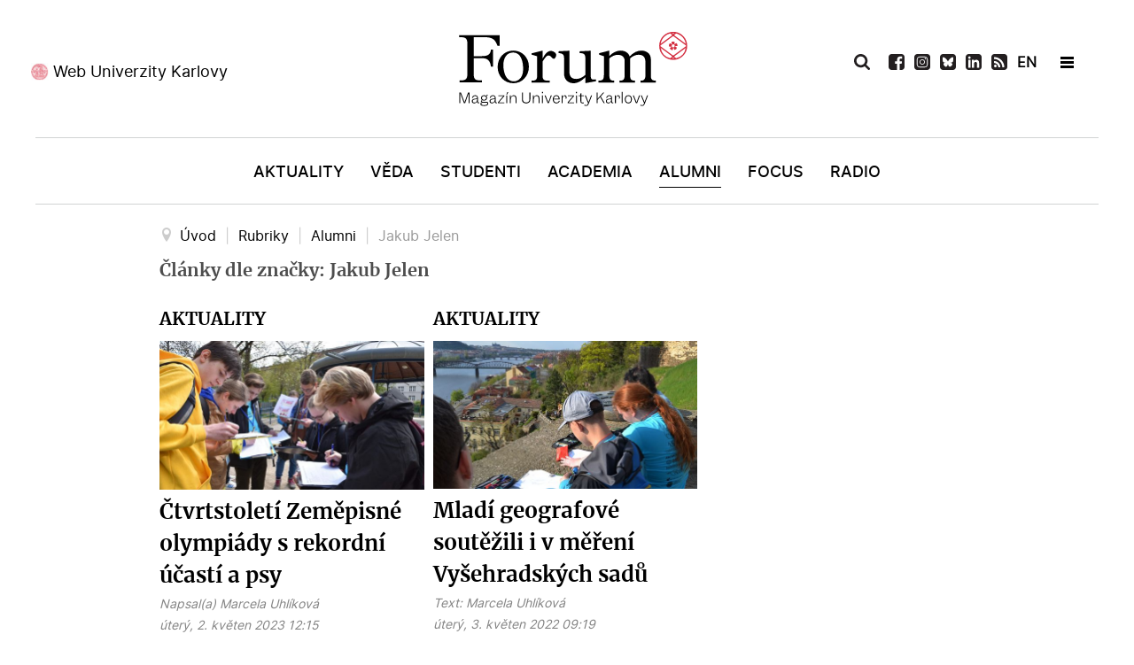

--- FILE ---
content_type: text/html; charset=utf-8
request_url: https://www.ukforum.cz/rubriky/alumni/tag/Jakub%20Jelen
body_size: 11364
content:
<!DOCTYPE html>
<html prefix="og: http://ogp.me/ns#"  lang="cs-CZ" dir="ltr">
        <head>
    
            <meta name="viewport" content="width=device-width, initial-scale=1.0">
        <meta http-equiv="X-UA-Compatible" content="IE=edge" />
        

        
            
    <meta charset="utf-8" />
	<base href="https://www.ukforum.cz/rubriky/alumni/tag/Jakub%20Jelen" />
	<meta name="keywords" content="Karlova univerzita, magazín" />
	<meta property="og:url" content="https://www.ukforum.cz/rubriky/alumni/tag/Jakub%20Jelen" />
	<meta property="og:type" content="website" />
	<meta property="og:title" content="Jakub Jelen" />
	<meta property="og:description" content="Magazín Univerzity Karlovy" />
	<meta name="twitter:card" content="summary" />
	<meta name="twitter:title" content="Jakub Jelen" />
	<meta name="twitter:description" content="Magazín Univerzity Karlovy" />
	<meta name="description" content="Magazín Univerzity Karlovy" />
	<title>Jakub Jelen</title>
	<link href="/rubriky/alumni/tag/Jakub%20Jelen" rel="canonical" />
	<link href="/rubriky/alumni/tag/Jakub%20Jelen?format=feed" rel="alternate" type="application/rss+xml" title="Jakub Jelen | Feed" />
	<link href="/rubriky/alumni/tag/Jakub%20Jelen?format=feed&type=rss" rel="alternate" type="application/rss+xml" title="Jakub Jelen | RSS 2.0" />
	<link href="/rubriky/alumni/tag/Jakub%20Jelen?format=feed&type=atom" rel="alternate" type="application/atom+xml" title="Jakub Jelen | Atom 1.0" />
	<link href="https://cdn.jsdelivr.net/npm/simple-line-icons@2.4.1/css/simple-line-icons.css" rel="stylesheet" />
	<link href="/components/com_k2/css/k2.css?v=2.10.3&b=20200429" rel="stylesheet" />
	<link href="//cdnjs.cloudflare.com/ajax/libs/lightbox2/2.7.1/css/lightbox.css" rel="stylesheet" />
	<link href="/modules/mod_logo_slider/css/mod_logo_slider.css" rel="stylesheet" />
	<link href="/modules/mod_logo_slider/css/owl.carousel.css" rel="stylesheet" />
	<link href="/media/gantry5/engines/nucleus/css-compiled/nucleus.css" rel="stylesheet" />
	<link href="/templates/g5_hydrogen/custom/css-compiled/hydrogen_11.css" rel="stylesheet" />
	<link href="/media/gantry5/assets/css/bootstrap-gantry.css" rel="stylesheet" />
	<link href="/media/gantry5/engines/nucleus/css-compiled/joomla.css" rel="stylesheet" />
	<link href="/media/jui/css/icomoon.css" rel="stylesheet" />
	<link href="/templates/g5_hydrogen/custom/css-compiled/hydrogen-joomla_11.css" rel="stylesheet" />
	<link href="/templates/g5_hydrogen/custom/css-compiled/custom_11.css" rel="stylesheet" />
	<style>
body #g-page-surround #g-hidden-navigation .g-container #hidden-header-position .g-content .platform-content .moduletable .custom h2 {
    margin: 0;
    text-align: center;
    color: #fff;
    font-size: 20px;
    font-family: 'merriweatherbold';
    padding: 15px 0;
}
	</style>
	<script src="/media/jui/js/jquery.min.js?97436ba389a7a0cbe420b6f85dc1a71d"></script>
	<script src="/media/jui/js/jquery-noconflict.js?97436ba389a7a0cbe420b6f85dc1a71d"></script>
	<script src="/media/jui/js/jquery-migrate.min.js?97436ba389a7a0cbe420b6f85dc1a71d"></script>
	<script src="/media/k2/assets/js/k2.frontend.js?v=2.10.3&b=20200429&sitepath=/"></script>
	<script src="/media/jui/js/bootstrap.min.js?97436ba389a7a0cbe420b6f85dc1a71d"></script>
	<script src="//cdnjs.cloudflare.com/ajax/libs/lightbox2/2.7.1/js/lightbox.min.js"></script>
	<!--[if lt IE 9]><script src="/media/system/js/html5fallback.js?97436ba389a7a0cbe420b6f85dc1a71d"></script><![endif]-->
	<script src="/modules/mod_logo_slider/js/owl.carousel.min.js"></script>
	<script>
jQuery(function($){ initTooltips(); $("body").on("subform-row-add", initTooltips); function initTooltips (event, container) { container = container || document;$(container).find(".hasTooltip").tooltip({"html": true,"container": "body"});} });
      window.twttr=(function(d,s,id){
        var js,
        fjs=d.getElementsByTagName(s)[0],
        t=window.twttr||{};
        if(d.getElementById(id))return t;
        js=d.createElement(s);
        js.id=id;
        js.src="https://platform.twitter.com/widgets.js";
        fjs.parentNode.insertBefore(js,fjs);
        t._e=[];t.ready=function(f){t._e.push(f);};
            return t;
    }(document,"script","twitter-wjs"));
	</script>
	<link rel="apple-touch-icon" sizes="180x180" href="/images/favicon/apple-touch-icon.png">
<link rel="icon" type="image/png" sizes="32x32" href="/images/favicon/favicon-32x32.png">
<link rel="icon" type="image/png" sizes="16x16" href="/images/favicon/favicon-16x16.png">
<link rel="manifest" href="/images/favicon/site.webmanifest">
<meta name="msapplication-TileColor" content="#da532c">
<meta name="theme-color" content="#ffffff">
<!-- Global site tag (gtag.js) - Google Analytics -->
<script async src="https://www.googletagmanager.com/gtag/js?id=UA-179403045-1"></script>
<script>
  window.dataLayer = window.dataLayer || [];
  function gtag(){dataLayer.push(arguments);}
  gtag('js', new Date());

  gtag('config', 'UA-179403045-1');
</script>

    <!--[if (gte IE 8)&(lte IE 9)]>
        <script type="text/javascript" src="/media/gantry5/assets/js/html5shiv-printshiv.min.js"></script>
        <link rel="stylesheet" href="/media/gantry5/engines/nucleus/css/nucleus-ie9.css" type="text/css"/>
        <script type="text/javascript" src="/media/gantry5/assets/js/matchmedia.polyfill.js"></script>
        <![endif]-->
                        
</head>

    <body class="gantry site com_k2 view-itemlist no-layout task-tag dir-ltr alumni itemid-172 outline-11 g-offcanvas-left g-default g-style-preset1">
        
                    

        <div id="g-offcanvas"  data-g-offcanvas-swipe="1" data-g-offcanvas-css3="1">
                        <div class="g-grid">                        

        <div id="offcanvas-header-position" class="g-block size-100">
             <div class="g-content">
                                    <div class="platform-content"><div class="moduletable ">
						

<div class="custom"  >
	<ul>
<li><a href="/vyhledavani"><img src="/images/icons/icon-search-white.svg" alt="Vyhledat" /></a></li>
<li><a href="https://www.facebook.com/ForumUK" target="_blank" rel="noopener"><img src="/images/icons/icon-fb-white.svg" alt="Facebook" /></a></li>
<li><a href="https://www.instagram.com/unikarlova/" target="_blank" rel="noopener"><img src="/images/icons/icon-ig-white.svg" alt="Instagram" /></a></li>
<li><a href="https://twitter.com/UniKarlova" target="_blank" rel="noopener"><img src="/images/icons/icon-tw-white.svg" alt="Twitter" /></a></li>
 
<li><a href="https://www.linkedin.com/school/3496049" target="_blank" rel="noopener"><img src="/images/icons/icon-linkedin-white.svg" alt="LinkedIn" /></a></li>

<li style="display: none;"><a href="https://www.youtube.com/channel/UC9Q74g-Y1J4w228-SSbI0Qg" target="_blank" rel="noopener"><img src="/images/icons/icon-youtube-white.svg" alt="YouTube" /></a></li>
<li><a href="/uk-forum?format=feed"><img src="/images/icons/icon-rss-white.svg" alt="RSS" /></a></li>
<li class="flag"> <a style="font-weight: bold;" href="/en">EN</a></li>
<li class="newsletter"><a href="/odber-novinek" rel="noopener">Newsletter</a></li>
</ul></div>
		</div></div>
            
        </div>
        </div>
            </div>
                    <div class="g-grid">                        

        <div class="g-block size-100">
             <div id="mobile-menu-4976-particle" class="g-content g-particle">            <div id="g-mobilemenu-container" data-g-menu-breakpoint="769px"></div>
            </div>
        </div>
            </div>
                    <div class="g-grid">                        

        <div id="offcanvas-bottom-position" class="g-block size-100">
             <div class="g-content">
                                    <div class="platform-content"><div class="moduletable ">
						

<div class="custom"  >
	<p><a href="https://cuni.cz/" target="_blank" rel="noopener">Web Univerzity Karlovy</a></p></div>
		</div></div>
            
        </div>
        </div>
            </div>
    </div>
        <div id="g-page-surround">
            <div class="g-offcanvas-hide g-offcanvas-toggle" role="navigation" data-offcanvas-toggle aria-controls="g-offcanvas" aria-expanded="false"><i class="fa fa-fw fa-bars"></i></div>                        

                                            
                <header id="g-header">
                <div class="g-container">                                <div class="g-grid">                        

        <div id="header-left-position" class="g-block size-34">
             <div class="g-content">
                                    <div class="platform-content"><div class="moduletable ">
						

<div class="custom"  >
	<p><a href="https://cuni.cz/" target="_blank" rel="noopener">Web Univerzity Karlovy</a></p>
</div>
		</div></div>
            
        </div>
        </div>
                    

        <div id="logo-position" class="g-block size-33">
             <div class="g-content">
                                    <div class="platform-content"><div class="moduletable ">
						

<div class="custom"  >
	<a href="/" target="_self" title="Magazín Univerzity Karlovy" aria-label="Magazín Univerzity Karlovy" rel="home" class="gantry-logo">
                        <img src="/images/logo-forum.svg" alt="Magazín Univerzity Karlovy">
            </a>


</div>
		</div></div>
            
        </div>
        </div>
                    

        <div id="header-right-position" class="g-block size-33">
             <div class="g-content">
                                    <div class="platform-content"><div class="moduletable ">
						<div class="search">
	<form action="/rubriky/alumni" method="post" class="form-inline" role="search">
		 <button class="button btn btn-primary" onclick="this.form.searchword.focus();"> </button><label for="mod-search-searchword139" class="element-invisible">Vyhledávání...</label> <input name="searchword" id="mod-search-searchword139" maxlength="200"  class="inputbox search-query input-medium" type="search" placeholder="Hledat..." />		<input type="hidden" name="task" value="search" />
		<input type="hidden" name="option" value="com_search" />
		<input type="hidden" name="Itemid" value="172" />
	</form>
</div>
		</div></div><div class="platform-content"><div class="moduletable ">
						

<div class="custom"  >
	<ul>
<li class="search-icon"><img src="/images/icons/icon-search-black.svg" alt="Vyhledat" /></li>
 
<li><a href="https://www.facebook.com/ForumUK" target="_blank" rel="noopener"><img src="/images/icons/icon-fb-black.svg" alt="Facebook" /></a></li>
  
<li><a href="https://www.instagram.com/magazin_ukforum/" target="_blank" rel="noopener"><img src="/images/icons/icon-ig-black.svg" alt="Instagram" /></a></li>

<li><a href="https://bsky.app/profile/ukforum.cuni.cz" target="_blank" rel="noopener"><img src="/images/icons/bsky.svg" alt="BlueSky" /></a></li>
 
<li><a href="https://www.linkedin.com/school/3496049" target="_blank" rel="noopener"><img src="/images/icons/icon-linkedin-black.svg" alt="LinkedIn" /></a></li>

<li style="display: none;"><a href="https://www.youtube.com/channel/UC9Q74g-Y1J4w228-SSbI0Qg" target="_blank" rel="noopener"><img src="/images/icons/icon-youtube-black.svg" alt="YouTube" /></a></li>
<li><a href="/uk-forum?format=feed"><img src="/images/icons/icon-rss-black.svg" alt="RSS" /></a></li>
<li class="flag"> <a href="/en" style="font-weight: bold;">EN</a></li>
<li>&nbsp;</li>
<li class="hamburger-menu"><span></span></li>
</ul></div>
		</div></div>
            
        </div>
        </div>
            </div>
            </div>
        
    </header>
                                
                <section id="g-navigation">
                <div class="g-container">                                <div class="g-grid">                        

        <div id="menu-position" class="g-block size-100">
             <div id="menu-8007-particle" class="g-content g-particle">            <nav class="g-main-nav" data-g-hover-expand="true">
        <ul class="g-toplevel">
                                                                                                        
        
                        
        
                
        <li class="g-menu-item g-menu-item-type-component g-menu-item-101 g-standard  ">
            <a class="g-menu-item-container" href="/">
                                                                <span class="g-menu-item-content">
                                    <span class="g-menu-item-title">Úvod</span>
            
                    </span>
                                                </a>
                                </li>
    
                                                                                        
        
                        
        
                
        <li class="g-menu-item g-menu-item-type-component g-menu-item-169 g-standard  ">
            <a class="g-menu-item-container" href="/rubriky/aktuality">
                                                                <span class="g-menu-item-content">
                                    <span class="g-menu-item-title">Aktuality</span>
            
                    </span>
                                                </a>
                                </li>
    
                                                                                        
        
                        
        
                
        <li class="g-menu-item g-menu-item-type-component g-menu-item-173 g-standard  ">
            <a class="g-menu-item-container" href="/rubriky/veda">
                                                                <span class="g-menu-item-content">
                                    <span class="g-menu-item-title">Věda</span>
            
                    </span>
                                                </a>
                                </li>
    
                                                                                        
        
                        
        
                
        <li class="g-menu-item g-menu-item-type-component g-menu-item-170 g-standard  ">
            <a class="g-menu-item-container" href="/rubriky/studenti">
                                                                <span class="g-menu-item-content">
                                    <span class="g-menu-item-title">Studenti</span>
            
                    </span>
                                                </a>
                                </li>
    
                                                                                        
        
                        
        
                
        <li class="g-menu-item g-menu-item-type-component g-menu-item-171 g-standard  ">
            <a class="g-menu-item-container" href="/rubriky/academia">
                                                                <span class="g-menu-item-content">
                                    <span class="g-menu-item-title">Academia</span>
            
                    </span>
                                                </a>
                                </li>
    
                                                                                        
        
                        
        
                
        <li class="g-menu-item g-menu-item-type-component g-menu-item-172 g-standard  ">
            <a class="g-menu-item-container" href="/rubriky/alumni">
                                                                <span class="g-menu-item-content">
                                    <span class="g-menu-item-title">Alumni</span>
            
                    </span>
                                                </a>
                                </li>
    
                                                                                        
        
                        
        
                
        <li class="g-menu-item g-menu-item-type-component g-menu-item-174 g-standard  ">
            <a class="g-menu-item-container" href="/rubriky/nazory">
                                                                <span class="g-menu-item-content">
                                    <span class="g-menu-item-title">Focus</span>
            
                    </span>
                                                </a>
                                </li>
    
                                                                                        
        
                        
        
                
        <li class="g-menu-item g-menu-item-type-component g-menu-item-371 g-standard  ">
            <a class="g-menu-item-container" href="/rubriky/radio">
                                                                <span class="g-menu-item-content">
                                    <span class="g-menu-item-title">Radio</span>
            
                    </span>
                                                </a>
                                </li>
    
    
        </ul>
    </nav>
            </div>
        </div>
            </div>
            </div>
        
    </section>
                                
                <section id="g-hidden-navigation">
                <div class="g-container">                                <div class="g-grid">                        

        <div id="hidden-left-position" class="g-block  size-33-3">
             <div class="g-content">
                                    <div class="platform-content"><div class="moduletable ">
						

<div class="custom"  >
	<p><a href="https://cuni.cz/" target="_blank" rel="noopener">Web Univerzity Karlovy</a></p>
</div>
		</div></div>
            
        </div>
        </div>
                    

        <div id="hidden-logo-position" class="g-block  size-33-3">
             <div class="g-content">
                                    <div class="platform-content"><div class="moduletable ">
						

<div class="custom"  >
	<a href="/" target="_self" title="Magazín Univerzity Karlovy" aria-label="Magazín Univerzity Karlovy" rel="home" style="padding-left:10px;" class="gantry-logo">
                        <img src="/images/logo-forum-white.svg" alt="Magazín Univerzity Karlovy">
            </a>

</div>
		</div></div>
            
        </div>
        </div>
                    

        <div id="hidden-right-position" class="g-block  size-33-3">
             <div class="g-content">
                                    <div class="platform-content"><div class="moduletable ">
						<div class="search">
	<form action="/rubriky/alumni" method="post" class="form-inline" role="search">
		 <button class="button btn btn-primary" onclick="this.form.searchword.focus();"> </button><label for="mod-search-searchword140" class="element-invisible">Vyhledávání...</label> <input name="searchword" id="mod-search-searchword140" maxlength="200"  class="inputbox search-query input-medium" type="search" placeholder="Hledat..." />		<input type="hidden" name="task" value="search" />
		<input type="hidden" name="option" value="com_search" />
		<input type="hidden" name="Itemid" value="172" />
	</form>
</div>
		</div></div><div class="platform-content"><div class="moduletable ">
						

<div class="custom"  >
	<ul>
<ul>
<li class="search-icon"><img src="/images/icons/icon-search-white.svg" alt="Vyhledat" /></li>
 
<li><a href="https://www.facebook.com/ForumUK" target="_blank" rel="noopener"><img src="/images/icons/icon-fb-white.svg" alt="Facebook" /></a></li>
  
<li><a href="https://www.instagram.com/magazin_ukforum/" target="_blank" rel="noopener"><img src="/images/icons/icon-ig-white.svg" alt="Instagram" /></a></li>

<li><a href="https://bsky.app/profile/ukforum.cuni.cz" target="_blank" rel="noopener"><img src="/images/icons/bsky-white.svg" alt="BlueSky" /></a></li>
 
<li><a href="https://www.linkedin.com/school/3496049" target="_blank" rel="noopener"><img src="/images/icons/icon-linkedin-white.svg" alt="LinkedIn" /></a></li>

<li style="display: none;"><a href="https://www.youtube.com/channel/UC9Q74g-Y1J4w228-SSbI0Qg" target="_blank" rel="noopener"><img src="/images/icons/icon-youtube-white.svg" alt="YouTube" /></a></li>
<li><a href="/uk-forum?format=feed"><img src="/images/icons/icon-rss-white.svg" alt="RSS" /></a></li>
<li class="flag"> <a href="/en" style="font-weight: bold; color: #fff;">EN</a></li>
<li>&nbsp;</li>
<li class="hamburger-menu"><span></span></li>
</ul>
</ul>
<p>&nbsp;</p></div>
		</div></div>
            
        </div>
        </div>
            </div>
                            <div class="g-grid">                        

        <div id="hidden-header-position" class="g-block size-100">
             <div class="g-content">
                                    <div class="platform-content"><div class="moduletable ">
						

<div class="custom"  >
	<h2>Magazín Univerzity Karlovy</h2>
</div>
		</div></div>
            
        </div>
        </div>
            </div>
                            <div class="g-grid">                        

        <div id="hidden-menu-position1" class="g-block size-33 hidden-menu-position">
             <div class="g-content">
                                    <div class="platform-content"><div class="moduletable ">
							<h3 class="g-title">Rubriky</h3>
						<ul class="nav menu mod-list">
<li class="item-101 default"><a href="/" >Úvod</a></li><li class="item-169"><a href="/rubriky/aktuality" >Aktuality</a></li><li class="item-173"><a href="/rubriky/veda" >Věda</a></li><li class="item-170"><a href="/rubriky/studenti" >Studenti</a></li><li class="item-171"><a href="/rubriky/academia" >Academia</a></li><li class="item-172 current"><a href="/rubriky/alumni" >Alumni</a></li><li class="item-174"><a href="/rubriky/nazory" >Focus</a></li><li class="item-371"><a href="/rubriky/radio" >Radio</a></li></ul>
		</div></div>
            
        </div>
        </div>
                    

        <div id="hidden-menu-position2" class="g-block size-34 hidden-menu-position">
             <div class="g-content">
                                    <div class="platform-content"><div class="moduletable ">
							<h3 class="g-title">Žánry</h3>
						<ul class="nav menu mod-list">
<li class="item-181"><a href="/zanry/audio" >Audio</a></li><li class="item-180"><a href="/zanry/video" >Video</a></li><li class="item-184"><a href="/zanry/galerie" >Galerie</a></li><li class="item-182"><a href="/zanry/rozhovor" >Rozhovor</a></li><li class="item-186"><a href="/zanry/reportaz" >Reportáž</a></li><li class="item-187"><a href="/zanry/komentar" >Komentář</a></li><li class="item-188"><a href="/zanry/analyza" >Analýza</a></li><li class="item-452"><a href="/rubriky/radio" >Radio</a></li></ul>
		</div></div>
            
        </div>
        </div>
                    

        <div id="hidden-menu-position3" class="g-block size-33 hidden-menu-position">
             <div class="g-content">
                                    <div class="platform-content"><div class="moduletable ">
							<h3 class="g-title">Témata</h3>
						<ul class="nav menu mod-list">
<li class="item-190"><a href="/temata/sportovci-uk" >Sportovci UK</a></li><li class="item-191"><a href="/temata/nasi-medici" >Naši medici</a></li><li class="item-192"><a href="/temata/ucime-se-na-dalku" >AI univerzita</a></li><li class="item-193"><a href="/temata/czexpats-z-uk" >Czexpats UK</a></li><li class="item-290"><a href="/temata/humans-of" >Humans of</a></li><li class="item-291"><a href="/temata/zeny-uk" >Ženy UK</a></li></ul>
		</div></div>
            
        </div>
        </div>
            </div>
            </div>
        
    </section>
                                
                <main id="g-main">
                <div class="g-container">                                <div class="g-grid">                        

        <div class="g-block size-100">
             <div class="g-content">
                                    <div class="platform-content"><div class="moduletable ">
						<div aria-label="Breadcrumbs" role="navigation">
	<ul itemscope itemtype="https://schema.org/BreadcrumbList" class="breadcrumb">
					<li class="active">
				<span class="divider icon-location"></span>
			</li>
		
						<li itemprop="itemListElement" itemscope itemtype="https://schema.org/ListItem">
											<a itemprop="item" href="/" class="pathway"><span itemprop="name">Úvod</span></a>
					
											<span class="divider">
							|						</span>
										<meta itemprop="position" content="1">
				</li>
							<li itemprop="itemListElement" itemscope itemtype="https://schema.org/ListItem">
											<span itemprop="name">
							Rubriky						</span>
					
											<span class="divider">
							|						</span>
										<meta itemprop="position" content="2">
				</li>
							<li itemprop="itemListElement" itemscope itemtype="https://schema.org/ListItem">
											<a itemprop="item" href="/rubriky/alumni" class="pathway"><span itemprop="name">Alumni</span></a>
					
											<span class="divider">
							|						</span>
										<meta itemprop="position" content="3">
				</li>
							<li itemprop="itemListElement" itemscope itemtype="https://schema.org/ListItem" class="active">
					<span itemprop="name">
						Jakub Jelen					</span>
					<meta itemprop="position" content="4">
				</li>
				</ul>
</div>
		</div></div>
            
        </div>
        </div>
            </div>
                            <div class="g-grid">                        

        <div class="g-block size-100">
             <div class="g-system-messages">
                                            <div id="system-message-container">
    </div>

            
    </div>
        </div>
            </div>
                            <div class="g-grid">                        

        <div class="g-block size-100">
             <div class="g-content">
                                                            <div class="platform-content row-fluid"><div class="span12"><!-- Start K2 Tag Layout -->
<div id="k2Container" class="tagView alumni">
    
        <!-- Title for tag listings -->
    <h1>Články dle značky: Jakub Jelen</h1>
    
    
        <div class="tagItemList">
         
                
                        <div class="row">   
                      
          
        <!-- Start K2 Item Layout -->
         
       
          
                    
                                         
                                          
                                                                                                          
                                               
                                         
                                          
                                                                                                          
                                               
                                         
                                          
                                                                                                          
                                               
                                         
                                          
                                                                                                          
                                               
                                         
                                          
                                                                                                          
                                               
                                         
                                          
                                                                                                          
                                               
                                         
                                          
                                                                                                          
                                               
                                         
                                          
                                                                                                          
                                               
                                         
                                          
                                                                                                          
                                                 
          
                       
        <div class="tagItemView itemCategory2 ">
            <div class="tagItemHeader">
               
               
                                                               
               
                        <!-- Item category name -->
            <div class="tagItemCategory">
              
                <a href="/rubriky/aktuality">Aktuality</a>
            </div>
            

               

            <div class="tagItemBody">
                                <!-- Item Image -->
                <div class="tagItemImageBlock">
                    <span class="tagItemImage">
                        <a href="/rubriky/aktuality/8852-ctvrtstoleti-zemepisne-olympiady-s-rekordni-ucasti-a-psy" title="Čtvrtstolet&iacute; Zeměpisn&eacute; olympi&aacute;dy s rekordn&iacute; &uacute;čast&iacute; a psy">
                            <img src="/media/k2/items/cache/dsc_1176_Generic.jpg" alt="Čtvrtstolet&iacute; Zeměpisn&eacute; olympi&aacute;dy s rekordn&iacute; &uacute;čast&iacute; a psy" style="width:600px; height:auto;" />
                        </a>
                    </span>
                    <div class="clr"></div>
                </div>
                                
                                 <!-- Item title -->
                <h2 class="tagItemTitle">
                                        <a href="/rubriky/aktuality/8852-ctvrtstoleti-zemepisne-olympiady-s-rekordni-ucasti-a-psy">Čtvrtstoletí Zeměpisné olympiády s rekordní účastí a psy</a>
                                    </h2>
                                
                             <!-- Item extra fields -->
            <div class="tagItemExtraFields">
            
            
            
            
            
            
       
           
          
                                               
                 
                 
                  
                 
                    <span class="itemAuthor">
            
            Napsal(a)                        <a rel="author" href="/marcela-uhlikova">Marcela Uhlíková</a>
                        </span>
            
                                  
                 
                                  
              
      
      
                 
            <div class="clr"></div>
            
            
            
                
                <div class="clr"></div>
            </div>
            

                
                                 <!-- Date created -->
                <span class="tagItemDateCreated">
                    úterý, 2. květen 2023 12:15                </span>
                                
                             <!-- Item tags -->
            <div class="tagItemTagsBlock" style="display:none;">
            
                <ul class="tagItemTags">
                                        <li><a href="/rubriky/alumni/tag/Jakub%20Jelen">Jakub Jelen</a></li>
                                        <li><a href="/rubriky/alumni/tag/Zeměpisná%20olympiáda">Zeměpisná olympiáda</a></li>
                                        <li><a href="/rubriky/alumni/tag/PřF">PřF</a></li>
                                        <li><a href="/rubriky/alumni/tag/geografie">geografie</a></li>
                                        <li><a href="/rubriky/alumni/tag/Botič">Botič</a></li>
                                        <li><a href="/rubriky/alumni/tag/Helppes">Helppes</a></li>
                                        <li><a href="/zanry/rozhovor">Rozhovor</a></li>
                                        <li><a href="/zanry/reportaz">Reportáž</a></li>
                                        <li><a href="/rubriky/alumni/tag/Ověřeno">Ověřeno</a></li>
                                    </ul>
                <div class="clr"></div>
            </div>
                        </div>

                                <!-- Item introtext -->
                <div class="tagItemIntroText">
                    <p>Albertov se na dva dny proměnil v&nbsp;místo výhradně zaslíbené geografii.&nbsp;Na Přírodovědecké fakultě UK se totiž opět konalo celostátní kolo <em>Zeměpisné olympiády</em>. Do pětadvacátého ročníku se přihlásilo celkem 22 tisíc účastníků. A přišli i psi!</p>
                </div>
                
                <div class="clr"></div>
            </div>

            <div class="clr"></div>

          

           

            
            <div class="clr"></div>
        </div>
        <!-- End K2 Item Layout -->
                         
                             
                      
          
        <!-- Start K2 Item Layout -->
         
       
          
                    
                                         
                                          
                                                                                                          
                                               
                                         
                                          
                                                                                                          
                                               
                                         
                                          
                                                                                                          
                                               
                                         
                                          
                                                                                                          
                                               
                                         
                                          
                                                                                                          
                                               
                                         
                                          
                                                                                                          
                                               
                                         
                                          
                                                                                                          
                                               
                                         
                                          
                                                                                                          
                                                 
          
                       
        <div class="tagItemView itemCategory2 ">
            <div class="tagItemHeader">
               
               
                                                               
               
                        <!-- Item category name -->
            <div class="tagItemCategory">
              
                <a href="/rubriky/aktuality">Aktuality</a>
            </div>
            

               

            <div class="tagItemBody">
                                <!-- Item Image -->
                <div class="tagItemImageBlock">
                    <span class="tagItemImage">
                        <a href="/rubriky/aktuality/8384-mladi-geografove-soutezili-i-ve-vymerovani-vysehradu" title="Mlad&iacute; geografov&eacute; soutěžili i v měřen&iacute; Vy&scaron;ehradsk&yacute;ch sadů">
                            <img src="/media/k2/items/cache/001_626d4041391a1_Generic.jpg" alt="Mlad&iacute; geografov&eacute; soutěžili i v měřen&iacute; Vy&scaron;ehradsk&yacute;ch sadů" style="width:600px; height:auto;" />
                        </a>
                    </span>
                    <div class="clr"></div>
                </div>
                                
                                 <!-- Item title -->
                <h2 class="tagItemTitle">
                                        <a href="/rubriky/aktuality/8384-mladi-geografove-soutezili-i-ve-vymerovani-vysehradu">Mladí geografové soutěžili i v měření Vyšehradských sadů</a>
                                    </h2>
                                
                             <!-- Item extra fields -->
            <div class="tagItemExtraFields">
            
            
            
            
            
            
       
           
          
                                               
                 
                 
                  
                 
                    <span class="itemAuthor">
            
            Text:                        <a rel="author" href="/">Marcela Uhlíková</a>
                        </span>
            
                                  
                 
                                  
              
      
      
                 
            <div class="clr"></div>
            
            
            
                
                <div class="clr"></div>
            </div>
            

                
                                 <!-- Date created -->
                <span class="tagItemDateCreated">
                    úterý, 3. květen 2022 09:19                </span>
                                
                             <!-- Item tags -->
            <div class="tagItemTagsBlock" style="display:none;">
            
                <ul class="tagItemTags">
                                        <li><a href="/component/k2/tag/Zeměpisná%20olympiáda">Zeměpisná olympiáda</a></li>
                                        <li><a href="/component/k2/tag/Jakub%20Jelen">Jakub Jelen</a></li>
                                        <li><a href="/component/k2/tag/PřF">PřF</a></li>
                                        <li><a href="/component/k2/tag/mapy">mapy</a></li>
                                        <li><a href="/component/k2/tag/Vyšehrad">Vyšehrad</a></li>
                                        <li><a href="/component/k2/tag/geografie">geografie</a></li>
                                        <li><a href="/component/k2/tag/soutěž">soutěž</a></li>
                                        <li><a href="/zanry/reportaz">Reportáž</a></li>
                                    </ul>
                <div class="clr"></div>
            </div>
                        </div>

                                <!-- Item introtext -->
                <div class="tagItemIntroText">
                    <p>Přírodovědecká fakulta UK se po dvouleté covidové pauze dočkala prezenční formy finále <em>Zeměpisné olympiády</em>. Proběhla i soutěž <em>O nejlepší mapu na geografické téma</em>. Klání se konala od 28. do 29. dubna 2022.&nbsp;</p>
                </div>
                
                <div class="clr"></div>
            </div>

            <div class="clr"></div>

          

           

            
            <div class="clr"></div>
        </div>
        <!-- End K2 Item Layout -->
                         
                             
                      
          
        <!-- Start K2 Item Layout -->
         
       
          
                    
                                         
                                          
                                                                                                          
                                               
                                         
                                          
                                                                                                          
                                               
                                         
                                          
                                                                                                          
                                               
                                         
                                          
                                                                                                          
                                               
                                         
                                          
                                                                                                          
                                               
                                         
                                          
                                                                                                          
                                               
                                         
                                          
                                   										                                          
                                                                                                           
                                               
                                         
                                          
                                                                                                          
                                                 
          
                       
        <div class="tagItemView itemCategory4 Video">
            <div class="tagItemHeader">
               
               
                                                               
               
                        <!-- Item category name -->
            <div class="tagItemCategory">
              
                <a href="/rubriky/academia">Academia</a>
            </div>
            

               

            <div class="tagItemBody">
                                <!-- Item Image -->
                <div class="tagItemImageBlock">
                    <span class="tagItemImage">
                        <a href="/rubriky/academia/7974-geograf-musi-mit-komplexni-mysleni-umet-od-vseho-kousek" title="Geograf mus&iacute; m&iacute;t komplexn&iacute; my&scaron;len&iacute;, umět od v&scaron;eho kousek">
                            <img src="/media/k2/items/cache/shutterstock_1085513747_small_Generic.jpg" alt="Geograf mus&iacute; m&iacute;t komplexn&iacute; my&scaron;len&iacute;, umět od v&scaron;eho kousek" style="width:600px; height:auto;" />
                        </a>
                    </span>
                    <div class="clr"></div>
                </div>
                                
                                 <!-- Item title -->
                <h2 class="tagItemTitle">
                                        <a href="/rubriky/academia/7974-geograf-musi-mit-komplexni-mysleni-umet-od-vseho-kousek">Geograf musí mít komplexní myšlení, umět od všeho kousek</a>
                                    </h2>
                                
                             <!-- Item extra fields -->
            <div class="tagItemExtraFields">
            
            
            
            
            
            
       
           
          
                                               
                 
                 
                  
                 
                    <span class="itemAuthor">
            
            Text:                        <a rel="author" href="/">Marcela Uhlíková</a>
                        </span>
            
                                  
                 
                                  
              
      
      
                 
            <div class="clr"></div>
            
            
            
                
                <div class="clr"></div>
            </div>
            

                
                                 <!-- Date created -->
                <span class="tagItemDateCreated">
                    pátek, 11. červen 2021 10:51                </span>
                                
                             <!-- Item tags -->
            <div class="tagItemTagsBlock" style="display:none;">
            
                <ul class="tagItemTags">
                                        <li><a href="/component/k2/tag/Jakub%20Jelen">Jakub Jelen</a></li>
                                        <li><a href="/component/k2/tag/PřF">PřF</a></li>
                                        <li><a href="/component/k2/tag/Zeměpisná%20olympiáda">Zeměpisná olympiáda</a></li>
                                        <li><a href="/component/k2/tag/geografie">geografie</a></li>
                                        <li><a href="/component/k2/tag/studenti">studenti</a></li>
                                        <li><a href="/zanry/rozhovor">Rozhovor</a></li>
                                        <li><a href="/zanry/video">Video</a></li>
                                        <li><a href="/zanry/galerie">Galerie</a></li>
                                    </ul>
                <div class="clr"></div>
            </div>
                        </div>

                                <!-- Item introtext -->
                <div class="tagItemIntroText">
                    <p>„Geografie je umění myslet v&nbsp;souvislostech, zvládnout orientaci v&nbsp;prostoru, dokázat nalézat interakce mezi&nbsp;přírodou a společností i vytvářet mapy,“ říká Jakub Jelen, pedagog a PR koordinátor Zeměpisné olympiády. Jejím spoluorganizátorem je již tradičně Přírodovědecká fakulta UK.</p>
                </div>
                
                <div class="clr"></div>
            </div>

            <div class="clr"></div>

          

           

            
            <div class="clr"></div>
        </div>
        <!-- End K2 Item Layout -->
                         
                            </div>   
                  
                         </div>

    <!-- Pagination -->
        </div>
<!-- End K2 Tag Layout -->

<!-- JoomlaWorks "K2" (v2.10.3) | Learn more about K2 at https://getk2.org --></div></div>
    
            
    </div>
        </div>
            </div>
                            <div class="g-grid">                        

        <div id="article-social-position" class="g-block size-100">
             <div class="g-content">
                                    <div class="platform-content"><div class="moduletable ">
						    <div id="fb-root"></div>
    <script async defer crossorigin="anonymous" src="https://connect.facebook.net/cs_CZ/sdk.js#xfbml=1&version=v5.0&appId=&autoLogAppEvents=1">
            
//            if('' == 1){
//                  FB.Event.subscribe('edge.create', function(url) {
//                    ga('send', 'social', 'Facebook', 'Like', "https://www.ukforum.cz/rubriky/alumni/tag/Jakub%20Jelen");
//                  });
//
//                  FB.Event.subscribe('edge.remove', function(url) {
//                    ga('send', 'social', 'Facebook', 'Unlike', 'https://www.ukforum.cz/rubriky/alumni/tag/Jakub%20Jelen');
//                  });
//
//                  FB.Event.subscribe('message.send', function(targetUrl) {
//                    ga('send', 'social', 'Facebook', 'Send', 'https://www.ukforum.cz/rubriky/alumni/tag/Jakub%20Jelen');
//                  });
//                }
        </script>
        <script type="text/javascript">
            (function(d, s, id) {
              var js, fjs = d.getElementsByTagName(s)[0];
              if (d.getElementById(id)) return;
              js = d.createElement(s); js.id = id;
              js.async=true;
              js.src = "//connect.facebook.net/cs_CZ/sdk.js";
              fjs.parentNode.insertBefore(js, fjs);
            }(document, 'script', 'facebook-jssdk'));
        </script>
    
<noscript>Javascript is required to use Joomla Social Comments and Sharing<a href="//ordasoft.com/joomla-social-comments-and-sharing.html">Joomla module for  Social media integration </a>,
    <a href="//ordasoft.com/joomla-social-comments-and-sharing.html">Joomla Social Comments and Sharing - share and comment on Joomla site to social media: Facebook, Twitter, LinkedI,Vkontakte, Odnoklassniki</a>
</noscript>
<div id="mainF">
<p style="float:left; font-size:14px; font-weight:bold; margin:3px  0&nbsp;0&nbsp;0;">Sdílejte článek:</p>
    <div id="mainCom"> <div id="fb-root"></div><div style="margin-right:4px;" data-social="Facebook" data-event="Share" class="fb_share_button_container"><div class="fb-share-button" data-href="https://www.ukforum.cz/rubriky/alumni/tag/Jakub%20Jelen" data-layout=""></div>
</div><div class="cmp_twitter_container" ><a href="//twitter.com/share" class="twitter-share-button"  data-lang="cs_CZ"    data-size="medium" data-url="https://www.ukforum.cz/rubriky/alumni/tag/Jakub%20Jelen" data-count="horizontal"></a>
</div> </div>
    <div id="FbComBox">  </div>
</div>

<!--               CSS for all block-->


    <style type="text/css">
    
    #mainCom .pinterest_follow a{
      cursor: pointer;
      display: block;
      box-sizing: border-box;
      box-shadow: inset  0&nbsp;0&nbsp;1px #888;
      border-radius: 3px;
      height: 20px;
      -webkit-font-smoothing: antialiased;
      background: #efefef;
      background-size: 75%;
      position: relative;
      font: 12px "Helvetica Neue", Helvetica, arial, sans-serif;
      color: #555;
      text-align: center;
      vertical-align: baseline;  
      line-height: 20px;
      padding: 1px 4px;
      text-decoration: none;    
    }


   

  #mainCom{
    display: -webkit-flex;
    display: -moz-flex;
    display: -ms-flex;
    display: -o-flex;
    display: flex;

    -webkit-flex-wrap: wrap;
    -moz-flex-wrap: wrap;
    -ms-flex-wrap: wrap;
    -o-flex-wrap: wrap;
    flex-wrap: wrap;
  }

  
    #mainF [class^=ig-b-] {
        position: relative;
    }
    #mainF [class^=ig-b-] img {
        height: 21px;
    }
    /*for small button*/
    #mainF span[class^=PIN_] {
        height: 21px;
        /*background-size: 21px 21px;*/
    }
    /*for big button*/
    #mainF div[class^=PIN_] span[class^=PIN_] {
        height: 21px;
        width: 31px;
        background-size: 48px;
        right: -31px;
        line-height: 23px
    }
    #addthis_icon .addthis_counter.addthis_bubble_style {
        margin: 0;
        padding: 0;
    }
    #mainF {
        z-index: 99999;
    }
    #mainF  a&nbsp;div {
        -webkit-transition: all 0.3s ease-out;
       -moz-transition: all 0.3s ease-out;
        transition: all 0.3s ease-out;
    }
            #mainF [class^=ig-b-] {
            /*top: -7px;*/
            margin-right: 4px;
        }
        #mainF .fb_like_button_container span,#mainF .fb_send_button_container span{
            /*width: 450px!important;*/
        }
        #mainCom{
            padding-left: 8px!important;
        }
        #mainCom .fb_like_button_container,#mainCom .fb_share_button_container,#mainCom .fb_send_button_container,
        #mainCom .cmp_in_container,#mainCom .cmp_twitter_container,#mainCom .cmp_vk_container,.cmp_google_container,
        #mainCom .cmp_ok_container{
            float: left;
        }
        #mainCom .cmp_ok_container{
            margin-right: 4px;
        }
        #mainCom .fb_like_button_container{
            margin: 0px 4px 0px 0;
        }
        #mainF .fb_send_button_container{
            margin: 0px 4px 0px 0;
        }
        #mainCom .cmp_twitter_container{
            margin-right: 4px;
            position: relative;
        }
        #mainCom .pinterest_follow{
          margin-right: 4px;
        }
        #mainCom .tumblr-share-container{
          margin-right: 2px;
        }

        #mainCom a[data-pin-do="buttonPin"]{
            margin-right: 4px;
        }

        #mainCom .cmp_google_container,#mainCom .cmp_vk_container,#mainCom .cmp_ok_container{
            position: relative;
        }
        #mainCom .cmp_AddThis_container{
            position: relative;
            display: inline-block;
        }
        #mainCom .cmp_vk_container{
            margin-right: 3px;
            /*margin-left: -30px;*/
            position: relative;
        }
        #mainCom .pluginButtonContainer{
            width: 62px;
        }
        #mainF .fb_send_button_container span{
            margin-right: 4px;
        }
        #mainF .addthis_button_more #addthis_icon {
            background-image: url(https://www.ukforum.cz/modules/mod_social_comments_sharing/images/addthis-icon.png);
            background-position: center;
            -moz-background-size: 100%; /* Firefox 3.6+ */
            -webkit-background-size: 100%; /* Safari 3.1+ и Chrome 4.0+ */
            -o-background-size: 100%; /* Opera 9.6+ */
            background-size: 100%; /* Современные браузеры */
            width: 20px;
            height: 20px;
            -webkit-border-radius: 2px;
            -moz-border-radius: 2px;
            -o-border-radius: 2px;
        }
        #mainF .addthis_button_more #addthis_icon:hover {
           opacity: 0.8;
        }
        #mainF .addthis_button_more {
            display: inline-block;
            margin-right: 3px;
            border-radius: 2px;
            position: relative;
            z-index: 999;
        }
        .mainCom > div {
      -ms-align-items: center;
      align-items: center;
    }
    .mainCom .ig-b-.ig-b-v-24 img {
      margin-top: -3px;
    }
    .mainCom .buttonPin {
      margin-top: -2px;
    }
    .mainCom .tumblr-share-container {
      max-width: 55px;
      height: 20px;
    }
    .mainCom .addthis_button_more {
      height: 20px;
    }
    .mainCom .buttonPin span[class^=PIN_] {
      display: inline-block;
    }
</style>		</div></div>
            
        </div>
        </div>
            </div>
            </div>
        
    </main>
                                
                <section id="g-news-slider">
                <div class="g-container">                                <div class="g-grid">                        

        <div id="logo-slider-position" class="g-block size-100">
             <div class="g-content">
                                    <div class="platform-content"><div class="moduletable ">
						
<div id="reference-slider-128" class="owl-carousel owl-theme type-external">
            <div class="item filtered">
                            <a class="reference-slider-link" href="https://vedavyzkum.cz/" target="_blank">
                    <img src="/images/logoSlider/logo-veda-vyzkum-new.jpg" alt="logo-veda-vyzkum-new">
                                    </a>
                    </div>
                <div class="item filtered">
                            <a class="reference-slider-link" href="https://www.unicef.cz/" target="_blank">
                    <img src="/images/logoSlider/logo-unicef.jpg" alt="logo-unicef">
                                    </a>
                    </div>
                <div class="item filtered">
                            <a class="reference-slider-link" href="https://vesmir.cz/cz/" target="_blank">
                    <img src="/images/logoSlider/logo-vesmir.jpg" alt="logo-vesmir">
                                    </a>
                    </div>
                <div class="item filtered">
                            <a class="reference-slider-link" href="https://ct24.ceskatelevize.cz/veda" target="_blank">
                    <img src="/images/logoSlider/logo-ct.jpg" alt="logo-ct">
                                    </a>
                    </div>
                <div class="item filtered">
                            <a class="reference-slider-link" href="https://temata.rozhlas.cz/veda" target="_blank">
                    <img src="/images/logoSlider/logo-cesky-rozhlas.jpg" alt="logo-cesky-rozhlas">
                                    </a>
                    </div>
                <div class="item filtered">
                            <a class="reference-slider-link" href="https://www.ctk.cz/" target="_blank">
                    <img src="/images/logoSlider/ctk1.png" alt="ctk1">
                                    </a>
                    </div>
                <div class="item filtered">
                            <a class="reference-slider-link" href="https://blog.aktualne.cz/blogy/pavla-hubalkova.php" target="_blank">
                    <img src="/images/logoSlider/logo-aktualne.jpg" alt="logo-aktualne">
                                    </a>
                    </div>
                <div class="item filtered">
                            <a class="reference-slider-link" href="https://www.tydenikhrot.cz/autor/pavla-hubalkova" target="_blank">
                    <img src="/images/logoSlider/logo-hrot.jpg" alt="logo-hrot">
                                    </a>
                    </div>
                <div class="item filtered">
                            <a class="reference-slider-link" href="https://casopis.finmag.cz/" target="_blank">
                    <img src="/images/logoSlider/logo-finmag.jpg" alt="logo-finmag">
                                    </a>
                    </div>
                <div class="item filtered">
                            <a class="reference-slider-link" href="https://novinarskyinkubator.cz/" target="_blank">
                    <img src="/images/logoSlider/logo-nink.jpg" alt="logo-nink">
                                    </a>
                    </div>
                <div class="item filtered">
                            <a class="reference-slider-link" href="https://www.universitas.cz/" target="_blank">
                    <img src="/images/logoSlider/logo-universitas.jpg" alt="logo-universitas">
                                    </a>
                    </div>
                <div class="item filtered">
                            <a class="reference-slider-link" href="https://www.lidovky.cz/relax/veda/" target="_blank">
                    <img src="/images/logoSlider/logo-lidove-noviny.jpg" alt="logo-lidove-noviny">
                                    </a>
                    </div>
                <div class="item filtered">
                            <a class="reference-slider-link" href="http://czexpatsinscience.cz/" target="_blank">
                    <img src="/images/logoSlider/logo-czexpats.jpg" alt="logo-czexpats">
                                    </a>
                    </div>
        </div>

<script>

jQuery(document).ready(function() {
     
    var owl128 = jQuery("#reference-slider-128");
     
    owl128.owlCarousel({
        loop: true,
        autoplay:true,
        autoplayTimeout:4500,
        autoplayHoverPause:true,
                    nav: true,
            navText: [ '<span>&lsaquo;</span>', '<span>&rsaquo;</span>' ],
                dots: false,
        video: false,
        lazyLoad: true,
                    responsive:{
                0:{
                    items: 2,
                    margin: 0,
                    stagePadding: 0,
                },
                479:{
                    items: 3,
                    margin: 0,
                    stagePadding: 0,
                },
                768:{
                    items: 4,
                    margin: 0,
                    stagePadding: 0,
                },
                1199:{
                    items: 5,
                    margin: 0,
                    stagePadding: 0,
                }
            }
            });
    owl128.trigger('autoplay.play.owl128',[4500]);
     
});


</script>
		</div></div>
            
        </div>
        </div>
            </div>
            </div>
        
    </section>
                                
                <section id="g-bottom">
                <div class="g-container">                                <div class="g-grid">                        

        <div id="iforum-position" class="g-block size-45">
             <div class="g-content">
                                    <div class="platform-content"><div class="moduletable ">
						

<div class="custom"  >
	<div class="logo"><img src="/images/logo-forum.svg" alt="Magazín Univerzity Karlovy" /> </div>
<div class="contact">
<p>E-mail: <a href="mailto:forum@cuni.cz">forum@cuni.cz</a></p>

<p>Tel.: +420 224 491 248</p>
  
<p>Ovocný trh 3-5, 116 36 Praha 1</p>
 </div></div>
		</div></div><div class="platform-content"><div class="moduletable ">
						<ul class="nav menu mod-list">
<li class="item-214"><a href="/redakce" >Kontakty / Redakce</a></li><li class="item-216"><a href="/pokyny-pro-autory" >Pokyny pro autory</a></li></ul>
		</div></div>
            
        </div>
        </div>
                    

        <div id="bottom-menu-position" class="g-block size-55">
             <div class="g-content">
                                    <div class="platform-content"><div class="moduletable ">
							<h3 class="g-title">Rubriky</h3>
						<ul class="nav menu mod-list">
<li class="item-101 default"><a href="/" >Úvod</a></li><li class="item-169"><a href="/rubriky/aktuality" >Aktuality</a></li><li class="item-173"><a href="/rubriky/veda" >Věda</a></li><li class="item-170"><a href="/rubriky/studenti" >Studenti</a></li><li class="item-171"><a href="/rubriky/academia" >Academia</a></li><li class="item-172 current"><a href="/rubriky/alumni" >Alumni</a></li><li class="item-174"><a href="/rubriky/nazory" >Focus</a></li><li class="item-371"><a href="/rubriky/radio" >Radio</a></li></ul>
		</div></div><div class="platform-content"><div class="moduletable ">
							<h3 class="g-title">Žánry</h3>
						<ul class="nav menu mod-list">
<li class="item-181"><a href="/zanry/audio" >Audio</a></li><li class="item-180"><a href="/zanry/video" >Video</a></li><li class="item-184"><a href="/zanry/galerie" >Galerie</a></li><li class="item-182"><a href="/zanry/rozhovor" >Rozhovor</a></li><li class="item-186"><a href="/zanry/reportaz" >Reportáž</a></li><li class="item-187"><a href="/zanry/komentar" >Komentář</a></li><li class="item-188"><a href="/zanry/analyza" >Analýza</a></li><li class="item-452"><a href="/rubriky/radio" >Radio</a></li></ul>
		</div></div><div class="platform-content"><div class="moduletable ">
							<h3 class="g-title">Témata</h3>
						<ul class="nav menu mod-list">
<li class="item-190"><a href="/temata/sportovci-uk" >Sportovci UK</a></li><li class="item-191"><a href="/temata/nasi-medici" >Naši medici</a></li><li class="item-192"><a href="/temata/ucime-se-na-dalku" >AI univerzita</a></li><li class="item-193"><a href="/temata/czexpats-z-uk" >Czexpats UK</a></li><li class="item-290"><a href="/temata/humans-of" >Humans of</a></li><li class="item-291"><a href="/temata/zeny-uk" >Ženy UK</a></li></ul>
		</div></div>
            
        </div>
        </div>
            </div>
            </div>
        
    </section>
                                
                <footer id="g-footer">
                <div class="g-container">                                <div class="g-grid">                        

        <div id="copy-brand-position" class="g-block size-100">
             <div class="g-content">
                                    <div class="platform-content"><div class="moduletable ">
						

<div class="custom"  >
	<p style="text-align: center;">ISSN 1214-5726 (tištěná&nbsp;verze&nbsp;ISSN 1211-1724) Publikování nebo šíření obsahu je zakázáno bez předchozího souhlasu. <br />©2012 - <span class="now">2020 </span> Univerzita Karlova / <a title="Programování  a&nbsp;webdesing - Agionet s.r.o." href="https://www.agionet.cz/" target="_blank" rel="noopener">webdesign Agionet s.r.o.</a></p></div>
		</div></div>
            
        </div>
        </div>
            </div>
                            <div class="g-grid">                        

        <div id="css-position" class="g-block size-100 nomarginall nopaddingall hidden">
             <div class="g-content">
                                    <div class="platform-content"><div class="moduletable ">
						<style type="text/css">
/* Custom CSS */

body #g-page-surround #g-main .g-container .g-content ul.breadcrumb {max-width:100%;}

#article-social-position { display:none;}
#g-main .g-container .breadcrumb, #g-main .g-container {
max-width:1200px!important;}
</style>		</div></div><div class="platform-content"><div class="moduletable ">
						<style type="text/css">
/* Custom CSS */

#g-main .g-container .breadcrumb,

#g-main .g-container  {max-width: 920px!important; margin:0 auto!important; }

body #g-page-surround #g-main .g-container .g-content { padding-top:0; margin-top:0;}

#g-main .g-container .breadcrumb   {padding: 15px  0&nbsp;25px 0!important;}


</style>		</div></div>
            
        </div>
        </div>
            </div>
            </div>
        
    </footer>
            
                        

        </div>
                    

                        <script type="text/javascript" src="/media/gantry5/assets/js/main.js"></script>
    <script type="text/javascript" src="/templates/g5_hydrogen/custom/js/myJS.js"></script>
    

    

        
    </body>
</html>


--- FILE ---
content_type: image/svg+xml
request_url: https://www.ukforum.cz/images/icons/icon-ig-black.svg
body_size: 772
content:
<?xml version="1.0" encoding="utf-8"?>
<!-- Generator: Adobe Illustrator 15.1.0, SVG Export Plug-In . SVG Version: 6.00 Build 0)  -->
<!DOCTYPE svg PUBLIC "-//W3C//DTD SVG 1.0//EN" "http://www.w3.org/TR/2001/REC-SVG-20010904/DTD/svg10.dtd">
<svg version="1.0" id="Vrstva_1" xmlns="http://www.w3.org/2000/svg" xmlns:xlink="http://www.w3.org/1999/xlink" x="0px" y="0px"
	 width="15.422px" height="15.422px" viewBox="0 0 15.422 15.422" enable-background="new 0 0 15.422 15.422" xml:space="preserve">
<path fill="#231F20" d="M12.531,0H2.892C1.295,0,0,1.294,0,2.892v9.639c0,1.597,1.295,2.892,2.892,2.892l7.75,0.001h1.888
	c1.597,0,2.892-1.295,2.892-2.892v-9.64C15.422,1.294,14.127,0,12.531,0z"/>
<g>
	<g>
		<path fill="#FFFFFF" d="M10.107,13.016H5.314c-1.603,0-2.907-1.305-2.907-2.907V5.314c0-1.603,1.305-2.908,2.907-2.908h4.793
			c1.603,0,2.908,1.305,2.908,2.908v4.794C13.016,11.711,11.71,13.016,10.107,13.016z M5.314,3.116
			c-1.211,0-2.198,0.985-2.198,2.198v4.794c0,1.212,0.986,2.197,2.198,2.197h4.793c1.213,0,2.198-0.985,2.198-2.197V5.314
			c0-1.213-0.985-2.198-2.198-2.198H5.314z"/>
	</g>
	<g>
		<path fill="#FFFFFF" d="M7.711,10.229c-1.447,0-2.624-1.13-2.624-2.518c0-1.389,1.176-2.519,2.624-2.519
			c1.445,0,2.624,1.13,2.624,2.519C10.335,9.1,9.156,10.229,7.711,10.229z M7.711,5.901c-1.056,0-1.915,0.812-1.915,1.811
			c0,0.998,0.859,1.81,1.915,1.81s1.914-0.813,1.914-1.81C9.625,6.713,8.767,5.901,7.711,5.901z"/>
	</g>
	<g>
		<circle fill="#FFFFFF" cx="10.688" cy="4.434" r="0.709"/>
	</g>
</g>
</svg>
